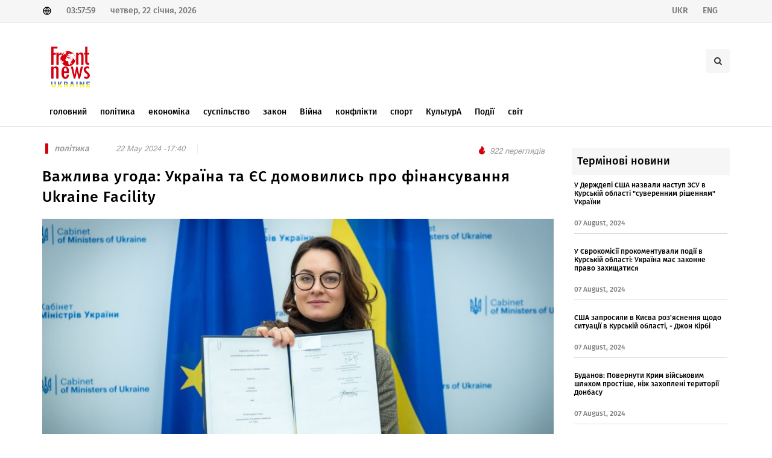

--- FILE ---
content_type: text/html; charset=UTF-8
request_url: http://www.frontnews.eu/ua/news/details/80116
body_size: 6600
content:
<!DOCTYPE html>
<html lang="en">
<head>
    <!-- Charset -->
    <meta charset="UTF-8"/>
    <!-- Author -->
    <!-- <meta name="author" content="Zura labadze"> -->
    <meta name="viewport" content="width=device-width, initial-scale=1"/>

    <meta property="author" content=" " />
<meta property="fb:app_id" content="519182821891003" />
<meta property="og:image:width" content="1200" />
<meta property="og:image:height" content="628" />
<meta property="og:title" content="Важлива угода: Україна та ЄС домовились про фінансування Ukraine Facility" />
<meta property="og:description" content="" />
<meta property="og:image" content="http://www.frontnews.eu/./uploads/photos/cache/2024-05/295b6a44155e381db13260a397069a0a.jpg" />
<meta property="og:url" content="http://www.frontnews.eu/ua/news/details/80116/" />
<meta property="twitter:card" content="summary" />
<meta property="twitter:creator" content="FrontNews" />
<meta property="description" content="" />
<meta property="title" content="Важлива угода: Україна та ЄС домовились про фінансування Ukraine Facility" />
<meta property="keywords" content="Україна,ЄС,уклали Рамкову угоду,регулює фінансування,у рамках реалізації,Ukraine Facility,Міністр економіки України Юлія Свириденко,Мінцифри" />
    <title>Важлива угода: Україна та ЄС домовились про фінансування Ukraine Facility</title>

    <!-- CSS -->

    <link rel="stylesheet" href="http://www.frontnews.eu/themes/application/Components/css/font.css"/>
    <link rel="stylesheet" href="http://www.frontnews.eu/themes/application/Components/css/custom.css"/>
    <link rel="stylesheet" href="http://www.frontnews.eu/themes/application/Components/css/elite.css"/>
    <link rel="stylesheet" href="http://www.frontnews.eu/themes/application/Components/css/elite-font-awesome.css"/>
    <link rel="stylesheet" href="http://www.frontnews.eu/themes/application/Components/css/jquery.mCustomScrollbar.css"/>
    <link rel="stylesheet" href="http://www.frontnews.eu/themes/application/Components/css/bootstrap.css"/>
    <link rel="stylesheet" href="http://www.frontnews.eu/themes/application/Components/css/style.css"/>
    <link rel="stylesheet" href="http://www.frontnews.eu/themes/application/Components/css/swiper.css"/>
    <link rel="stylesheet" href="http://www.frontnews.eu/themes/application/Components/css/font-icons.css"/>
    <link rel="stylesheet" href="http://www.frontnews.eu/themes/application/Components/css/animate.css"/>
    <link rel="stylesheet" href="http://www.frontnews.eu/themes/application/Components/css/magnific-popup.css"/>
    <link rel="stylesheet" href="http://www.frontnews.eu/themes/application/Components/css/responsive.css"/>
    <link rel="stylesheet" href="http://www.frontnews.eu/themes/application/Components/css/slick.css"/>

    <link rel="icon" href="http://www.frontnews.eu/themes/application/Components/images/favicon.png" type="image/vnd.microsoft.icon"/>
    <script src="http://www.frontnews.eu/themes/application/Components/js/jquery-1.11.1.min.js"></script>
    <script src="http://www.frontnews.eu/themes/application/Components/js/jquery.cookie.min.js"></script>
    <script src="http://www.frontnews.eu/themes/application/Components/js/froogaloop.js"></script>
    <script src="http://www.frontnews.eu/themes/application/Components/js/jquery.mCustomScrollbar.js"></script>
    <script src="http://www.frontnews.eu/themes/application/Components/js/THREEx.FullScreen.js"></script>
    <script src="http://www.frontnews.eu/themes/application/Components/js/jquery.validate.js"></script>
    <link rel="stylesheet" href="https://use.fontawesome.com/releases/v5.4.2/css/all.css"
          integrity="sha384-/rXc/GQVaYpyDdyxK+ecHPVYJSN9bmVFBvjA/9eOB+pb3F2w2N6fc5qB9Ew5yIns" crossorigin="anonymous"/>
</head>
<body class="stretched no-transition">
<div id="fb-root"></div>
<script async defer crossorigin="anonymous"
        src="https://connect.facebook.net/en_US/sdk.js#xfbml=1&version=v11.0&appId=2093431180964037&autoLogAppEvents=1"
        nonce="IYNweRLJ"></script>

<div id="wrapper" class="clearfix">
    <div id="top-bar">
        <div class="container clearfix">
            <div class="col_half nobottommargin">
                <div class="top-links">
                    <span><img src="http://www.frontnews.eu/themes/application/Components/svg/global.svg" alt="global"/></span>
                    <span>03:57:59</span>
                    <span>
                                 четвер,
                        22 січня, 2026                            </span>
                </div>
            </div>
            <div class="col_half fright col_last nobottommargin">
                <div class="top-links">
                                        <a href="http://www.frontnews.eu/ua/news/details/80116">
                        <span>UKR</span>
                    </a>
                                        <a href="http://www.frontnews.eu/en/news/details/80116">
                        <span>ENG</span>
                    </a>
                    
                    <div id="primary-menu-trigger">
                        <i class="icon-reorder"></i>
                    </div>
                </div>

            </div>

        </div>
    </div>

    <header>
        <div class="container clearfix logoHeader">
            <div id="logo">
                <a href="http://www.frontnews.eu/ua/" class="standard-logo"><img src="http://www.frontnews.eu/themes/application/Components/svg/logo.svg" alt="Logo"/></a>
                <a href="http://www.frontnews.eu/ua/" class="retina-logo"><img src="http://www.frontnews.eu/themes/application/Components/svg/logo.svg" alt="Logo"/></a>
            </div>

            <div class="top-advert">
                <div id="top-search" class="header-misc-icon">
                    <a href="#" id="top-search-trigger">
                        <i class="icon-search3"></i>
                        <i class="icon-line-cross"></i>
                    </a>
                    <form action="http://www.frontnews.eu/ua/search" method="get">
                        <input type="text" name="q" class="form-control" value=""
                               placeholder="Пошук"/>
                    </form>
                </div>
            </div>
        </div>
        <div id="header-wrap">
            <nav id="primary-menu" class="style-2">
                <div class="container clearfix">

                    <ul>
                        <li class="mega-menu">
                            <a href="http://www.frontnews.eu/ua/">
                                <div> головний</div>
                            </a>
                        </li>
                                                                        <li
                        >
                        <a href="http://www.frontnews.eu/ua/politika/">
                            <div>
                                 політика                            </div>
                        </a>
                        </li>
                                                                                                <li
                        >
                        <a href="http://www.frontnews.eu/ua/ekonomika/">
                            <div>
                                 економіка                            </div>
                        </a>
                        </li>
                                                                                                <li
                        >
                        <a href="http://www.frontnews.eu/ua/sazogadoeba/">
                            <div>
                                 суспільство                            </div>
                        </a>
                        </li>
                                                                                                <li
                        >
                        <a href="http://www.frontnews.eu/ua/samartali/">
                            <div>
                                 закон                            </div>
                        </a>
                        </li>
                                                                                                <li
                        >
                        <a href="http://www.frontnews.eu/ua/samxedro/">
                            <div>
                                Війна                            </div>
                        </a>
                        </li>
                                                                                                <li
                        >
                        <a href="http://www.frontnews.eu/ua/konfliqtebi/">
                            <div>
                                 конфлікти                            </div>
                        </a>
                        </li>
                                                                                                <li
                        >
                        <a href="http://www.frontnews.eu/ua/sporti/">
                            <div>
                                 спорт                            </div>
                        </a>
                        </li>
                                                                                                <li
                        >
                        <a href="http://www.frontnews.eu/ua/kultura/">
                            <div>
                                КультурА                            </div>
                        </a>
                        </li>
                                                                                                <li
                        >
                        <a href="http://www.frontnews.eu/ua/shemtxveva/">
                            <div>
                                Події                            </div>
                        </a>
                        </li>
                                                                                                <li
                        >
                        <a href="http://www.frontnews.eu/ua/msoflio/">
                            <div>
                                світ                            </div>
                        </a>
                        </li>
                                                                    </ul>
                </div>
            </nav>
        </div>
    </header>

    <div class="container-fluid new-header">
    <a href="http://www.frontnews.eu/ua/">
        <img src="http://www.frontnews.eu/themes/application/Components/svg/logo.svg" alt="">
    </a>
    <h2>Важлива угода: Україна та ЄС домовились про фінансування Ukraine Facility</h2>

</div>
<div class="container new-details">
    <div class="row">
        <div class="col-md-9">
            <div class="entry-title">
                <div class="entry-meta d-flex justify-content-between mb-4">
                    <ul>
                        <li class="news-cat-name">
                                                        <a href="http://www.frontnews.eu/ua/politika"><span> політика</span></a>
                                                                                                            </li>
                        <li>
                            <span> 22 May 2024 -17:40</span>
                        </li>
                        <li class="news-author">
                            <span> </span>
                        </li>
                    </ul>
                    <ul>

                        <li class="news-views">
                            <img src="http://www.frontnews.eu/themes/application/Components/svg/views.svg" alt="views">
                            <span>922 переглядів</span>
                        </li>
                    </ul>
                </div>
                <h2>Важлива угода: Україна та ЄС домовились про фінансування Ukraine Facility</h2>
            </div>
            <div class="entry-image">
                                <img src="http://www.frontnews.eu/./uploads/photos/cache/2024-05/aa8bc5aaea0083fae16ba9f68d172c97.jpg" alt="">
                            </div>
            <div class="action-bar">
                <div class="row">
                    <div class="col-md-6">
                        <div class="socs">
                            <!-- AddToAny BEGIN -->
                            <div class="a2a_kit a2a_kit_size_32 a2a_default_style"
                                 data-a2a-url="http://www.frontnews.eu/ua/news/details/80116">
                                <a class="a2a_button_facebook"></a>
                                <a class="a2a_button_twitter"></a>
                                <a class="a2a_button_whatsapp"></a>
                                <a class="a2a_button_facebook_messenger"></a>
                            </div>
                            <script>
                                var a2a_config = a2a_config || {};
                                a2a_config.num_services = 2;
                            </script>
                            <script async src="https://static.addtoany.com/menu/page.js"></script>


                        </div>
                    </div>
                    <div class="col-md-6">
                        <ul class="clearfix entry-meta-action">
                            <li class="add-comment">
                                <a href="#FbComment" data-scrollto="#FbComment">
                                    <img src="http://www.frontnews.eu/themes/application/Components/svg/comment.svg" alt="">
                                    <div id="comm">  коментар </div>
                                </a>
                            </li>
                            <li class="prints" onclick="printNews()">
                                <img src="http://www.frontnews.eu/themes/application/Components/svg/print.svg" alt="">
                            </li>
                            <li class=" fontSize">
                                <button id='small'>
                                    <img src="http://www.frontnews.eu/themes/application/Components/svg/down_arrow.svg" alt="">
                                </button>
                                <button id='normal'>
                                    <img src="http://www.frontnews.eu/themes/application/Components/svg/font_size.svg" alt="">
                                </button>
                                <button id='big'>
                                    <img src="http://www.frontnews.eu/themes/application/Components/svg/up_arrow.svg" alt="">
                                </button>
                            </li>

                        </ul>
                    </div>
                </div>
            </div>
            <div class="entry-content">
                <p style="text-align: justify;"><strong>Україна та Європейський союз (ЄС) уклали Рамкову угоду, яка регулює фінансування у рамках реалізації Ukraine Facility.</strong> Про це <a href="https://www.me.gov.ua/News/Detail?lang=uk-UA&id=42fa541d-c26d-49d4-893a-d4a105573fd2&title=UkrainaTasUklaliRamkovuUgoduDliaFinansuvanniaVRamkakhUkraineFacility">повідомила</a> <strong>міністр економіки Юлію Свириденко.</strong></p>
<p style="text-align: justify;">&nbsp;</p>
<p style="text-align: justify;">Як зазначає Мінцифри, угода визначає механізми фінансової співпраці між Україною та ЄС, зокрема щодо управління і контролю коштів у рамках Ukraine Facility та спільних заходів для запобігання корупції.</p>
<p style="text-align: justify;">&nbsp;</p>
<p style="text-align: justify;">Наступним етапом є ратифікація угоди Верховною Радою, після чого документ набуде чинності.</p>
<p style="text-align: justify;">&nbsp;</p>
<p style="text-align: justify;">Міністр Свириденко зазначила, що угода в основному описує процедури для ефективного, прозорого та підзвітного використання фінансових ресурсів, що є необхідною умовою для подальшої європейської інтеграції України.</p>
<p style="text-align: justify;">&nbsp;</p>
<p style="text-align: justify;">Угода передбачає:</p>
<ul style="text-align: justify;">
<li>Забезпечення прозорого використання коштів, наданих ЄС, включаючи регулярне звітування та дотримання санкційних вимог блоку.</li>
<li>Тісну співпрацю між органами державної влади України та інституціями ЄС, що сприятиме євроінтеграції.</li>
</ul>
<p style="text-align: justify;">&nbsp;</p>
<ul style="text-align: justify;">
</ul>
<p style="text-align: justify;">Міністерство економіки України, як національний координатор, стане ключовим органом взаємодії з Європейською комісією і забезпечуватиме ефективне управління та моніторинг використання коштів, наданих ЄС.</p>            </div>
            <hr>
            <div class="white-wall clearfix" id="FbComment">
                <div class="fb-comments" data-href="http://www.frontnews.eu/ua/news/details/80116" data-width="100%"
                     data-numposts="5"></div>
            </div>
            <hr>
            <div class="clearfix" style="margin-top: 50px;">
                <h4 class="latest-new-title">рекомендовані новини</h4>
                <div class="row col-mb-50">
                    <div class="col-12">
                        <div class="row posts-md col-mb-30">
                                                        <div class="entry col-md-4">
                                <div class="grid-inner">
                                    <div class="entry-image">
                                        <a href="http://www.frontnews.eu/ua/news/details/82638"><img
                                                src="http://www.frontnews.eu/./uploads/photos/cache/2024-08/70158cb835b5e8bea5123c9787a3b629.jpg" alt="Image"></a>
                                    </div>
                                    <div class="latest-news-item-cat">
                                                                                <a href="http://www.frontnews.eu/ua/politika"><span> політика</span></a>
                                                                                                                        
                                    </div>
                                    <div class="entry-title title-xs nott">
                                        <h3>
                                            <a href="http://www.frontnews.eu/ua/news/details/82638">У Держдепі США назвали наступ ЗСУ в Курській області &quot;суверенним рішенням&quot; України</a>
                                        </h3>
                                    </div>
                                    <div class="entry-meta">
                                        20:59                                    </div>
                                </div>
                            </div>
                                                        <div class="entry col-md-4">
                                <div class="grid-inner">
                                    <div class="entry-image">
                                        <a href="http://www.frontnews.eu/ua/news/details/82636"><img
                                                src="http://www.frontnews.eu/./uploads/photos/cache/2024-08/f8e3c262247b072f83208e946283ac82.jpg" alt="Image"></a>
                                    </div>
                                    <div class="latest-news-item-cat">
                                                                                <a href="http://www.frontnews.eu/ua/sazogadoeba"><span> суспільство</span></a>
                                                                                                                        
                                    </div>
                                    <div class="entry-title title-xs nott">
                                        <h3>
                                            <a href="http://www.frontnews.eu/ua/news/details/82636">Військовозобов'язані почнуть отримувати штрафи за неоновлення даних із кінця вересня, - нардеп</a>
                                        </h3>
                                    </div>
                                    <div class="entry-meta">
                                        20:16                                    </div>
                                </div>
                            </div>
                                                        <div class="entry col-md-4">
                                <div class="grid-inner">
                                    <div class="entry-image">
                                        <a href="http://www.frontnews.eu/ua/news/details/82635"><img
                                                src="http://www.frontnews.eu/./uploads/photos/cache/2024-08/9db19ad115a447f00985f81e4d8eca39.jpg" alt="Image"></a>
                                    </div>
                                    <div class="latest-news-item-cat">
                                                                                <a href="http://www.frontnews.eu/ua/politika"><span> політика</span></a>
                                                                                                                        
                                    </div>
                                    <div class="entry-title title-xs nott">
                                        <h3>
                                            <a href="http://www.frontnews.eu/ua/news/details/82635"> У Єврокомісії прокоментували події в Курській області: Україна має законне право захищатися</a>
                                        </h3>
                                    </div>
                                    <div class="entry-meta">
                                        19:55                                    </div>
                                </div>
                            </div>
                                                        <div class="entry col-md-4">
                                <div class="grid-inner">
                                    <div class="entry-image">
                                        <a href="http://www.frontnews.eu/ua/news/details/82634"><img
                                                src="http://www.frontnews.eu/./uploads/photos/cache/2024-08/63a93620df4488aceb38003970820120.jpg" alt="Image"></a>
                                    </div>
                                    <div class="latest-news-item-cat">
                                                                                <a href="http://www.frontnews.eu/ua/samxedro"><span>Війна</span></a>
                                                                                                                        
                                    </div>
                                    <div class="entry-title title-xs nott">
                                        <h3>
                                            <a href="http://www.frontnews.eu/ua/news/details/82634">Транзит газу в Європу триває без перебоїв, незважаючи на повідомлення про захоплення станції &quot;Суджа&quot;, - ОГТСУ</a>
                                        </h3>
                                    </div>
                                    <div class="entry-meta">
                                        19:32                                    </div>
                                </div>
                            </div>
                                                        <div class="entry col-md-4">
                                <div class="grid-inner">
                                    <div class="entry-image">
                                        <a href="http://www.frontnews.eu/ua/news/details/82633"><img
                                                src="http://www.frontnews.eu/./uploads/photos/cache/2024-08/bf05662af5332d980893ef0684274091.jpg" alt="Image"></a>
                                    </div>
                                    <div class="latest-news-item-cat">
                                                                                <a href="http://www.frontnews.eu/ua/ekonomika"><span> економіка</span></a>
                                                                                                                        
                                    </div>
                                    <div class="entry-title title-xs nott">
                                        <h3>
                                            <a href="http://www.frontnews.eu/ua/news/details/82633">В Україні можуть початися перебої з хлібом: подробиці</a>
                                        </h3>
                                    </div>
                                    <div class="entry-meta">
                                        19:08                                    </div>
                                </div>
                            </div>
                                                        <div class="entry col-md-4">
                                <div class="grid-inner">
                                    <div class="entry-image">
                                        <a href="http://www.frontnews.eu/ua/news/details/82632"><img
                                                src="http://www.frontnews.eu/./uploads/photos/cache/2024-08/74bce4019129720b0206e82259eb018f.jpg" alt="Image"></a>
                                    </div>
                                    <div class="latest-news-item-cat">
                                                                                <a href="http://www.frontnews.eu/ua/politika"><span> політика</span></a>
                                                                                                                        
                                    </div>
                                    <div class="entry-title title-xs nott">
                                        <h3>
                                            <a href="http://www.frontnews.eu/ua/news/details/82632">США запросили в Києва роз'яснення щодо ситуації в Курській області, - Джон Кірбі</a>
                                        </h3>
                                    </div>
                                    <div class="entry-meta">
                                        18:45                                    </div>
                                </div>
                            </div>
                                                    </div>
                    </div>

                </div>
            </div>


        </div>
        <div class="col-md-3 mt-5 mt-lg-0">

            <div class="latest-news-header">
                Термінові новини            </div>
            <div class="latest-news-box">

                
                <div class="latest-news-item">
                    <div class="latest-news-item-title">
                        <a href="http://www.frontnews.eu/ua/news/details/82638"
                           title="У Держдепі США назвали наступ ЗСУ в Курській області &quot;суверенним рішенням&quot; України">У Держдепі США назвали наступ ЗСУ в Курській області &quot;суверенним рішенням&quot; України</a>
                    </div>
                    <div class="row">
                        <div class="latest-news-item-date col-md-12">07 August, 2024</div>
                    </div>
                </div>
                
                <div class="latest-news-item">
                    <div class="latest-news-item-title">
                        <a href="http://www.frontnews.eu/ua/news/details/82635"
                           title=" У Єврокомісії прокоментували події в Курській області: Україна має законне право захищатися"> У Єврокомісії прокоментували події в Курській області: Україна має законне право захищатися</a>
                    </div>
                    <div class="row">
                        <div class="latest-news-item-date col-md-12">07 August, 2024</div>
                    </div>
                </div>
                
                <div class="latest-news-item">
                    <div class="latest-news-item-title">
                        <a href="http://www.frontnews.eu/ua/news/details/82632"
                           title="США запросили в Києва роз'яснення щодо ситуації в Курській області, - Джон Кірбі">США запросили в Києва роз'яснення щодо ситуації в Курській області, - Джон Кірбі</a>
                    </div>
                    <div class="row">
                        <div class="latest-news-item-date col-md-12">07 August, 2024</div>
                    </div>
                </div>
                
                <div class="latest-news-item">
                    <div class="latest-news-item-title">
                        <a href="http://www.frontnews.eu/ua/news/details/82627"
                           title="Буданов: Повернути Крим військовим шляхом простіше, ніж захоплені території Донбасу">Буданов: Повернути Крим військовим шляхом простіше, ніж захоплені території Донбасу</a>
                    </div>
                    <div class="row">
                        <div class="latest-news-item-date col-md-12">07 August, 2024</div>
                    </div>
                </div>
                
                <div class="latest-news-item">
                    <div class="latest-news-item-title">
                        <a href="http://www.frontnews.eu/ua/news/details/82622"
                           title="Буданов: Для повторного заколоту в РФ потрібен лідер, один із них перебуває в Україні">Буданов: Для повторного заколоту в РФ потрібен лідер, один із них перебуває в Україні</a>
                    </div>
                    <div class="row">
                        <div class="latest-news-item-date col-md-12">07 August, 2024</div>
                    </div>
                </div>
                
                <div class="latest-news-item">
                    <div class="latest-news-item-title">
                        <a href="http://www.frontnews.eu/ua/news/details/82621"
                           title="Реакція Путіна на події у Курській області: звинувачення Україні та плани дій">Реакція Путіна на події у Курській області: звинувачення Україні та плани дій</a>
                    </div>
                    <div class="row">
                        <div class="latest-news-item-date col-md-12">07 August, 2024</div>
                    </div>
                </div>
                            </div>
        </div>

    </div>
</div>


<div id="printNews" class="d-none">
    <hr>
    <img src="http://www.frontnews.eu/./uploads/photos/cache/2024-05/aa8bc5aaea0083fae16ba9f68d172c97.jpg" alt="">
    <hr>
    <p style="font-size: 13px"><p style="text-align: justify;"><strong>Україна та Європейський союз (ЄС) уклали Рамкову угоду, яка регулює фінансування у рамках реалізації Ukraine Facility.</strong> Про це <a href="https://www.me.gov.ua/News/Detail?lang=uk-UA&amp;id=42fa541d-c26d-49d4-893a-d4a105573fd2&amp;title=UkrainaTasUklaliRamkovuUgoduDliaFinansuvanniaVRamkakhUkraineFacility">повідомила</a> <strong>міністр економіки Юлію Свириденко.</strong></p>
<p style="text-align: justify;">&nbsp;</p>
<p style="text-align: justify;">Як зазначає Мінцифри, угода визначає механізми фінансової співпраці між Україною та ЄС, зокрема щодо управління і контролю коштів у рамках Ukraine Facility та спільних заходів для запобігання корупції.</p>
<p style="text-align: justify;">&nbsp;</p>
<p style="text-align: justify;">Наступним етапом є ратифікація угоди Верховною Радою, після чого документ набуде чинності.</p>
<p style="text-align: justify;">&nbsp;</p>
<p style="text-align: justify;">Міністр Свириденко зазначила, що угода в основному описує процедури для ефективного, прозорого та підзвітного використання фінансових ресурсів, що є необхідною умовою для подальшої європейської інтеграції України.</p>
<p style="text-align: justify;">&nbsp;</p>
<p style="text-align: justify;">Угода передбачає:</p>
<ul style="text-align: justify;">
<li>Забезпечення прозорого використання коштів, наданих ЄС, включаючи регулярне звітування та дотримання санкційних вимог блоку.</li>
<li>Тісну співпрацю між органами державної влади України та інституціями ЄС, що сприятиме євроінтеграції.</li>
</ul>
<p style="text-align: justify;">&nbsp;</p>
<ul style="text-align: justify;">
</ul>
<p style="text-align: justify;">Міністерство економіки України, як національний координатор, стане ключовим органом взаємодії з Європейською комісією і забезпечуватиме ефективне управління та моніторинг використання коштів, наданих ЄС.</p></p>
</div>

<script>
    $(window).scroll(function () {
        if ($(this).scrollTop() > 160) {
            $('.new-header').show()
        } else {
            $('.new-header').hide()
        }
    });
</script>
<script>
    size = parseInt($('p').css('font-size'));
    $("#big").on("click", function () {
        size += 2;
        $("p").css("font-size", size + "px");
    });
    $("#normal").on("click", function () {
        size = 14;
        $("p").css("font-size", size + "px");
    });
    $("#small").on("click", function () {
        size -= 2;
        if (size >= 0) {
            $("p").css("font-size", size + "px");
        } else {
            alert("VLAUE IS MINUS SO RESET TO 14px");
            size = 14
            $("p").css("font-size", size + "px");
        }
    });

</script>
<script>
    function printNews() {

        let divContents = document.getElementById("printNews").innerHTML;
        let a = window.open('', '', 'height=500, width=500');
        a.document.write('<html>');
        a.document.write('<body style="background:none !important; font-size:10pt !important"> <img src="http://www.frontnews.eu/themes/application/Components/svg/new-logo.svg" alt=""><h1>Важлива угода: Україна та ЄС домовились про фінансування Ukraine Facility </h1> <br>');
        a.document.write(divContents);
        a.document.write('</body></html>');
        a.document.close();
        a.print();
    }
</script>

    <footer id="footer" class="dark">
        <div class="container">
            <div class="row">
                <div class="col-md-3">
                    <div class="fo-cat-title">Категорія</div>
                    <ul class="f-cat">
                                                <li>
                            <a href="http://www.frontnews.eu/ua/politika/"> політика</a>
                        </li>
                                                <li>
                            <a href="http://www.frontnews.eu/ua/ekonomika/"> економіка</a>
                        </li>
                                                <li>
                            <a href="http://www.frontnews.eu/ua/sazogadoeba/"> суспільство</a>
                        </li>
                                                <li>
                            <a href="http://www.frontnews.eu/ua/samartali/"> закон</a>
                        </li>
                                                <li>
                            <a href="http://www.frontnews.eu/ua/samxedro/">Війна</a>
                        </li>
                                                <li>
                            <a href="http://www.frontnews.eu/ua/konfliqtebi/"> конфлікти</a>
                        </li>
                                                <li>
                            <a href="http://www.frontnews.eu/ua/sporti/"> спорт</a>
                        </li>
                                                <li>
                            <a href="http://www.frontnews.eu/ua/kultura/">КультурА</a>
                        </li>
                                                <li>
                            <a href="http://www.frontnews.eu/ua/shemtxveva/">Події</a>
                        </li>
                                                <li>
                            <a href="http://www.frontnews.eu/ua/msoflio/">світ</a>
                        </li>
                                            </ul>
                </div>
                <div class="col-md-3">
                    <div class="fo-cat-title">рубрики</div>
                    <ul class="f-cat">
                                                <li>
                            <a href="http://www.frontnews.eu/ua/siaxle/"> новини</a>
                        </li>
                                                <li>
                            <a href="http://www.frontnews.eu/ua/eqskluzivi/">ексклюзивний</a>
                        </li>
                                                <li>
                            <a href="http://www.frontnews.eu/ua/interviu/"> співбесіда</a>
                        </li>
                                                <li>
                            <a href="http://www.frontnews.eu/ua/covid-19/"> COVID-19</a>
                        </li>
                                                <li>
                            <a href="http://www.frontnews.eu/ua/teqnologiebi/"> технології</a>
                        </li>
                                                <li>
                            <a href="http://www.frontnews.eu/ua/ukraina/"> україна</a>
                        </li>
                                            </ul>
                </div>
                <div class="col-md-3">
                    <div class="fo-cat-title"> зв'яжіться з нами</div>
                    <ul class="f-cat">
                        <li>
                            <a> адреса:</a>
                        </li>
                        <li>
                            <a>Україна, 01033, м. Київ, вул. Толстого Льва, 15</a>
                        </li>

                        <li>
                            <a> Телефон:</a>
                        </li>
                        <li>
                            <a>+380 67 333 84 33</a>
                        </li>

                        <li>
                            <a>електронна пошта:</a>
                        </li>
                        <li>
                            <a>editorial@frontnews.eu</a>
                        </li>
                    </ul>
                </div>
                <div class="col-md-3">
                    <div class="fo-cat-title">соц. медіа</div>
                    <a href="https://www.facebook.com/FrontNewsUkraine" target="_blank" class="social-icon si-colored si-facebook">
                        <i class="icon-facebook"></i>
                        <i class="icon-facebook"></i>
                    </a>
                    <a href="https://www.youtube.com/channel/UCUrvVqXzwOtQbt-aOWunGbA" arget="_blank" class="social-icon si-colored si-youtube">
                        <i class="fab fa-youtube fa-f"></i>
                        <i class="fab fa-youtube"></i>
                    </a>
                    <a href="https://www.instagram.com/frontnewsua/" arget="_blank" class="social-icon si-colored si-instagram">
                        <i class="fab fa-instagram fa-f"></i>
                        <i class="fab fa-instagram"></i>
                    </a>
                    <a href="https://twitter.com/Front_News_eu" arget="_blank" class="social-icon si-colored si-twitter">
                        <i class="icon-twitter"></i>
                        <i class="icon-twitter"></i>
                    </a>
                </div>
            </div>
        </div>
    </footer>
</div>
<!-- Global site tag (gtag.js) - Google Analytics -->
<script async src="https://www.googletagmanager.com/gtag/js?id=UA-98811056-1"></script>
<script>
  window.dataLayer = window.dataLayer || [];
  function gtag(){dataLayer.push(arguments);}
  gtag('js', new Date());

  gtag('config', 'UA-98811056-1');
</script>
<script src="http://www.frontnews.eu/themes/application/Components/js/plugins.js"></script>
<script src="http://www.frontnews.eu/themes/application/Components/js/functions.js"></script>
</body>
</html>



--- FILE ---
content_type: image/svg+xml
request_url: http://www.frontnews.eu/themes/application/Components/svg/down_arrow.svg
body_size: 404
content:
<svg id="Group_3950"
     data-name="Group 3950"
     xmlns="http://www.w3.org/2000/svg"
     width="24"
     height="24"
     viewBox="0 0 24 24">
    <path id="Path_2894"
          data-name="Path 2894"
          d="M0,0H24V24H0Z"
          fill="none"/>
    <path id="Path_2895"
          data-name="Path 2895"
          d="M12,15,7.757,10.757,9.172,9.343,12,12.172l2.828-2.829,1.415,1.414Z"/>
</svg>
